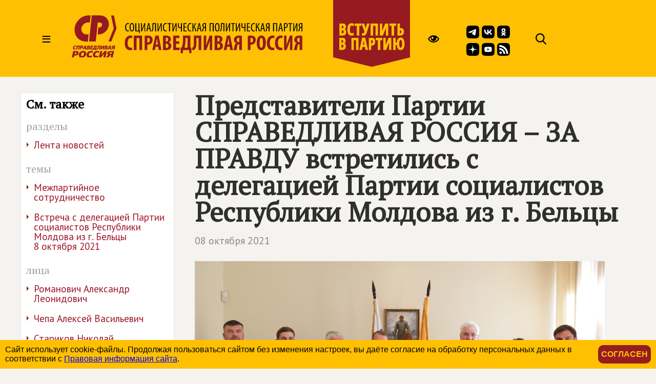

--- FILE ---
content_type: text/html; charset=windows-1251
request_url: https://spravedlivo.ru/11553710
body_size: 53782
content:
<!DOCTYPE HTML PUBLIC "-//W3C//DTD HTML 4.01//EN" "http://www.w3.org/TR/html4/strict.dtd">
<html>
<head>
	<meta http-equiv="Content-Type" content="text/html; charset=windows-1251">

	<title>СПРАВЕДЛИВАЯ РОССИЯ - Представители Партии СПРАВЕДЛИВАЯ РОССИЯ – ЗА ПРАВДУ встретились с делегацией Партии социалистов Республики Молдова из г. Бельцы</title>
	
	<meta name="viewport" content="width=device-width, user-scalable=no">	
	
	<meta name="yandex-verification" content="5b26adcdd68384f0" />

	<META NAME="keywords" CONTENT="Справедливая Россия, партия, Государственная Дума, фракция, выборы, альтернативный бюджет, ЖКХ, социальная защита, права трудящихся, пенсии, налоги">
	<META NAME="description" CONTENT="Заместитель руководителя фракции 'СПРАВЕДЛИВАЯ РОССИЯ – ЗА ПРАВДУ' Алексей Чепа, полномочный представитель Председателя партии по международным вопросам Александр Романович, член Центрального совета партии Николай Стариков встретились с делегацией регионального отделения Партии социалистов Республики Молдова из г. Бельцы во главе с председателем РО, кандидатом в мэры города от ПСРМ Александром Нестеровским.">
	<META NAME="robots" CONTENT="all">
	<META NAME="revisit" CONTENT="1">

	<meta property="og:image" content="https://spravedlivo.ru/file/_core/spravedlivo.png" />
	<meta property="og:title" content="&#1055;&#1088;&#1077;&#1076;&#1089;&#1090;&#1072;&#1074;&#1080;&#1090;&#1077;&#1083;&#1080; &#1055;&#1072;&#1088;&#1090;&#1080;&#1080; &#1057;&#1055;&#1056;&#1040;&#1042;&#1045;&#1044;&#1051;&#1048;&#1042;&#1040;&#1071; &#1056;&#1054;&#1057;&#1057;&#1048;&#1071; – &#1047;&#1040; &#1055;&#1056;&#1040;&#1042;&#1044;&#1059; &#1074;&#1089;&#1090;&#1088;&#1077;&#1090;&#1080;&#1083;&#1080;&#1089;&#1100; &#1089; &#1076;&#1077;&#1083;&#1077;&#1075;&#1072;&#1094;&#1080;&#1077;&#1081; &#1055;&#1072;&#1088;&#1090;&#1080;&#1080; &#1089;&#1086;&#1094;&#1080;&#1072;&#1083;&#1080;&#1089;&#1090;&#1086;&#1074; &#1056;&#1077;&#1089;&#1087;&#1091;&#1073;&#1083;&#1080;&#1082;&#1080; &#1052;&#1086;&#1083;&#1076;&#1086;&#1074;&#1072; &#1080;&#1079; &#1075;. &#1041;&#1077;&#1083;&#1100;&#1094;&#1099;" />
	<meta property="og:url" content="https://spravedlivo.ru/11553710" />
	<meta property="og:description" content="&#1047;&#1072;&#1084;&#1077;&#1089;&#1090;&#1080;&#1090;&#1077;&#1083;&#1100; &#1088;&#1091;&#1082;&#1086;&#1074;&#1086;&#1076;&#1080;&#1090;&#1077;&#1083;&#1103; &#1092;&#1088;&#1072;&#1082;&#1094;&#1080;&#1080; '&#1057;&#1055;&#1056;&#1040;&#1042;&#1045;&#1044;&#1051;&#1048;&#1042;&#1040;&#1071; &#1056;&#1054;&#1057;&#1057;&#1048;&#1071; – &#1047;&#1040; &#1055;&#1056;&#1040;&#1042;&#1044;&#1059;' &#1040;&#1083;&#1077;&#1082;&#1089;&#1077;&#1081; &#1063;&#1077;&#1087;&#1072;, &#1087;&#1086;&#1083;&#1085;&#1086;&#1084;&#1086;&#1095;&#1085;&#1099;&#1081; &#1087;&#1088;&#1077;&#1076;&#1089;&#1090;&#1072;&#1074;&#1080;&#1090;&#1077;&#1083;&#1100; &#1055;&#1088;&#1077;&#1076;&#1089;&#1077;&#1076;&#1072;&#1090;&#1077;&#1083;&#1103; &#1087;&#1072;&#1088;&#1090;&#1080;&#1080; &#1087;&#1086; &#1084;&#1077;&#1078;&#1076;&#1091;&#1085;&#1072;&#1088;&#1086;&#1076;&#1085;&#1099;&#1084; &#1074;&#1086;&#1087;&#1088;&#1086;&#1089;&#1072;&#1084; &#1040;&#1083;&#1077;&#1082;&#1089;&#1072;&#1085;&#1076;&#1088; &#1056;&#1086;&#1084;&#1072;&#1085;&#1086;&#1074;&#1080;&#1095;, &#1095;&#1083;&#1077;&#1085; &#1062;&#1077;&#1085;&#1090;&#1088;&#1072;&#1083;&#1100;&#1085;&#1086;&#1075;&#1086; &#1089;&#1086;&#1074;&#1077;&#1090;&#1072; &#1087;&#1072;&#1088;&#1090;&#1080;&#1080; &#1053;&#1080;&#1082;&#1086;&#1083;&#1072;&#1081; &#1057;&#1090;&#1072;&#1088;&#1080;&#1082;&#1086;&#1074; &#1074;&#1089;&#1090;&#1088;&#1077;&#1090;&#1080;&#1083;&#1080;&#1089;&#1100; &#1089; &#1076;&#1077;&#1083;&#1077;&#1075;&#1072;&#1094;&#1080;&#1077;&#1081; &#1088;&#1077;&#1075;&#1080;&#1086;&#1085;&#1072;&#1083;&#1100;&#1085;&#1086;&#1075;&#1086; &#1086;&#1090;&#1076;&#1077;&#1083;&#1077;&#1085;&#1080;&#1103; &#1055;&#1072;&#1088;&#1090;&#1080;&#1080; &#1089;&#1086;&#1094;&#1080;&#1072;&#1083;&#1080;&#1089;&#1090;&#1086;&#1074; &#1056;&#1077;&#1089;&#1087;&#1091;&#1073;&#1083;&#1080;&#1082;&#1080; &#1052;&#1086;&#1083;&#1076;&#1086;&#1074;&#1072; &#1080;&#1079; &#1075;. &#1041;&#1077;&#1083;&#1100;&#1094;&#1099; &#1074;&#1086; &#1075;&#1083;&#1072;&#1074;&#1077; &#1089; &#1087;&#1088;&#1077;&#1076;&#1089;&#1077;&#1076;&#1072;&#1090;&#1077;&#1083;&#1077;&#1084; &#1056;&#1054;, &#1082;&#1072;&#1085;&#1076;&#1080;&#1076;&#1072;&#1090;&#1086;&#1084; &#1074; &#1084;&#1101;&#1088;&#1099; &#1075;&#1086;&#1088;&#1086;&#1076;&#1072; &#1086;&#1090; &#1055;&#1057;&#1056;&#1052; &#1040;&#1083;&#1077;&#1082;&#1089;&#1072;&#1085;&#1076;&#1088;&#1086;&#1084; &#1053;&#1077;&#1089;&#1090;&#1077;&#1088;&#1086;&#1074;&#1089;&#1082;&#1080;&#1084;." />
	
	<link rel="image_src" href="https://spravedlivo.ru/file/_core/spravedlivo.png" />
	
	
	<link rel="icon" href="favicon.ico" type="image/x-icon">
	<link rel="apple-touch-icon" sizes="180x180" href="/apple-touch-icon.png">
	<link rel="icon" type="image/png" sizes="32x32" href="/favicon-32x32.png">
	<link rel="icon" type="image/png" sizes="16x16" href="/favicon-16x16.png">
	<link rel="manifest" href="/site.webmanifest">
	
	<link href="https://fonts.googleapis.com/css?family=PT+Sans|PT+Serif&display=swap" rel="stylesheet">
		

	

	<script src="core/skeleton/odd.js"></script>
	
	<link rel="stylesheet" href="core/addns/rslides/responsiveslides.css">
	<script src="core/addns/jquery/jquery.min.js"></script>
	<script src="core/addns/rslides/responsiveslides.min.js"></script>	

	<link href="/file/16year/swiper-bundle.min.css" rel="stylesheet" type="text/css" />
	<script src="/file/16year/swiper-bundle.min.js"></script>

	<script type="text/javascript" src="https://vk.com/js/api/openapi.js?168"></script>
</head>

<script language="JavaScript">

function OpenDialog()
{
	document.getElementByID("dialogcanvas").style.display="block";
}

function ShowOrHide(url,h)
{
	s="dialogcanvas";
//	alert(document.getElementById(s).style.display);
	if (document.getElementById(s).style.display=='block')
		document.getElementById(s).style.display="none";
	else
		document.getElementById(s).style.display="block";
		
	if (url!="")
	{
		document.getElementById('dialogframe').src=url;
		document.getElementById('dialogframe').style.height=h;
	}
}


</script>

<style>

* {box-sizing: border-box;}

body
{
	margin: 0;
	font-size: 16px; 
	font-family: arial, sans-serif;
	overflow-y: scroll;
	background-color: #f4f3ef;
}

</style>

<body><style>

.gnrl_stripe
{
	display: inline-block;
	width: 100%;
	text-align: center;
}

.gnrl_monosegment
{
	display: inline-block;
	width: 1560px;
    margin: 0 auto;
	
    padding: 0px 20px 0px 20px;
    text-align: center;
	vertical-align: top;
}

.n010_ttl
{
	font-family: 'PT Serif', serif; font-size: 52px; font-weight: bold; color: #2f2f2d; line-height: 52px;
	margin-top: 0px; margin-bottom: 0px;
}


.n010_stripe
{
	display: inline-block;
	width: 100%;
	text-align: center;
	
}

.n010_addnsegment
{
	display: inline-block;
    width: 300px;
    margin: 0 auto;
	margin-top: 30px;

    padding: 0px;
	padding-bottom: 30px;
    text-align: left;
	vertical-align: top;
	

}


.n010_mainsegment
{
	display: inline-block;
    width: 900px;
    margin: 0 auto;
	margin-top: 30px;
	
    padding-top: 0px; padding-bottom: 20px;
	padding-left: 40px; padding-right: 20px;
    text-align: left;
	vertical-align: top;
	

}

.n010_leftline
{
	border-left: 3px solid #F5B803;
}

.n010_rightline
{

	border-right: 3px solid #F5B803;
	margin-bottom: 30px;
}


.n010_mainsegment_duma
{
	background-color: #f4f3ef;
}

@media (max-width: 1560px)
{
	.gnrl_monosegment
	{
		width: 1200px;
	}
}


@media (max-width: 1199px)
{
	.gnrl_monosegment
	{
		width: 700px;
		padding: 0px;		
	}
	
	
	.n010_mainsegment
	{
		width: 800px;
		padding: 0px;
		padding-left: 20px;
	}

	.n010_addnsegment
	{
		display: none;
	}
	
	.n010_ttl
	{
		font-size: 46px; line-height: 46px;	
	}
	
}

@media (max-width: 799px)
{
	.gnrl_monosegment
	{
		width: 640px;
		padding: 0px;		
	}
	
	.n010_mainsegment
	{
		width: 620px;
		padding: 0px;
		padding-left: 20px;
	}

	
	.n010_ttl
	{
		font-size: 42px; line-height: 42px;	
	}
}

@media (max-width: 500px)
{
	.gnrl_monosegment
	{
		width: 100%;
		padding: 0px;
	}
	
	
	.n010_mainsegment
	{
		margin: 0px;
		padding: 10px;
		width: 100%;

	}
	
	.n010_ttl
	{
		font-size: 38px; line-height: 38px;
		width: 100%;
	}

}





</style><script language="JavaScript">

ch402_soh_current="";

function CH402_SoH(s)
{
	if (ch402_soh_current!="")
	{
		document.getElementById("ch402"+ch402_soh_current).style.display="none";
//		document.getElementById("ch402mi"+ch402_soh_current).style.backgroundColor="#ffffff";
		document.getElementById("ch402mi"+ch402_soh_current).style.color="#000000";
	}
	
	if (ch402_soh_current!=s)
	{
		document.getElementById("ch402"+s).style.display="block";
//		document.getElementById("ch402mi"+s).style.backgroundColor="#fab512";
		document.getElementById("ch402mi"+s).style.color="#a00000";
		ch402_soh_current=s;
	}
	else
		ch402_soh_current="";
}

</script><style>

.ch402_stripe
{
	width: 100%;
	text-align: center;
	background-color: #FFC003;
}

.ch402_segment
{
    width: 1560px; height: 150px;
    margin: 0 auto;

    padding: 0px;
    text-align: left;
	vertical-align: top;

}

.ch402_stripe_menu
{
	display: none;
	width: 100%;
	text-align: center;
	background-color: #FFC003;
	
}

.ch402_segment_menu
{
    width: 1560px;
    margin: 0 auto;

    padding: 20px;
    text-align: left;
	vertical-align: top;
}

.ch402_segment_menu_group
{
	position: relative;
	display: inline-block; overflow: hidden;
	width: 340px;

	padding: 0px; padding-bottom: 10px;
	margin: 20px;
	text-decoration: none;
	vertical-align: top;
}

.ch402_smg_title
{
	font-family: 'PT Serif', serif;	font-size: 22px; color: #000000; line-height: 24px; font-weight: bold;
	margin-top: 20px; margin-bottom: 20px;
}

.ch402_smg_item
{
	display: block;
	font-family: 'PT Sans', sans-serif;	font-size: 16px; color: #202020; line-height: 16px; font-weight: bold;
	text-decoration: none;
	margin-top: 8px; margin-bottom: 0px;
}





.ch402_logo
{
	
	display: inline-block;
	width: 450px; height: 150px;
	vertical-align: top;
}

.ch402_logo_image
{
	margin-top: 30px;
	width: 450px;
}


.ch402_join
{
	
	display: inline-block;
	width: 150px; height: 150px;
	vertical-align: top;
}

.ch402_join_image
{
	width: 150px;
}



.ch402_header_sandwich
{
	
	display: inline-block;
	width: 100px; height: 150px;
	font-family: 'PT Sans', sans-serif; font-size: 32px; color: #000000; line-height: 150px; font-weight: normal; 
	text-align: center;
	cursor: pointer;
	vertical-align: top;
}


.ch402_header_menu_item
{
	display: inline-block;
	height: 150px;
	font-family: 'PT Sans', sans-serif; font-size: 22px; color: #000000; line-height: 150px; font-weight: normal; 
	text-align: center;
	cursor: pointer;
	vertical-align: top;
	padding-left: 10px; padding-right: 10px;
	
}

.ch402_header_menugroup
{
	display: inline-block;
	height: 150px;
	vertical-align: top;
	margin-left: 30px;
	margin-right: 30px;

}



.ch402_header_icongroup
{
	display: inline-block;
	height: 30px;
	vertical-align: top;
	margin-left: 30px;
	margin-top: 65px; 
}

.ch402_header_smicongroup
{
	display: inline-block;
	width: 105px;
	height: 100px;
	vertical-align: top;
	margin-top: 50px; margin-left: 45px;

}


.ch402_header_icongroup_icon
{
	position: relative;
	display: block; float: left;
	width: 25px;
	text-decoration: none;
	margin-top: 0px; margin-bottom: 5px; margin-left: 5px; margin-right: 0px;


}


@media (max-width: 1579px)
{
	.ch402_segment
	{
		width: 1200px;
	}

	.ch402_segment_menu
	{
		width: 1200px;
	}
	
	.ch402_header_menu_item
	{
		display: none;
	}
	
	.ch402_segment_menu_group
	{
		width: 250px;
	}
	
}

@media (max-width: 1199px)
{
	.ch402_segment
	{
		width: 800px;
	}

	.ch402_segment_menu
	{
		width: 800px;
	}
	
	.ch402_header_icongroup_icon
	{
		display: none;
	}

	.ch402_smg_item
	{
		width: 240px; 
		margin: 10px;		
	}	
	
}

@media (max-width: 799px)
{
	.ch402_segment
	{
		width: 100%;
	}
	
	.ch402_segment_menu
	{
		width: 100%;
	}

	.ch402_join
	{
		display: none;		
	}

}

@media (max-width: 549px)
{

	.ch402_logo
	{
		width: 220px;
	}
	
	.ch402_logo_image
	{
		width: 260px; 
		margin-top: 50px;
	}
	
}




</style><div class="ch402_stripe"><div class="ch402_segment"><div id="ch402miz" class="ch402_header_sandwich" onClick="CH402_SoH('z')">&#8801;</div><a href="main" class="ch402_logo"><img class="ch402_logo_image" src="file/title2025.svg"></a><div class="ch402_header_menugroup"><div id="ch402mia" class="ch402_header_menu_item" onClick="CH402_SoH('a')">О партии</div><div id="ch402mid" class="ch402_header_menu_item" onClick="CH402_SoH('d')">Идеология</div><div id="ch402mic" class="ch402_header_menu_item" onClick="CH402_SoH('c')">Лица</div><div id="ch402mib" class="ch402_header_menu_item" onClick="CH402_SoH('b')">Деятельность</div></div><a href="join" class="ch402_join"><img class="ch402_join_image" src="core/ti/join.png"></a><div class="ch402_header_icongroup"><a href="http://special.spravedlivo.ru/" class="ch402_header_icongroup_icon"><img src="core/ti/mainicon_eye.png"></a></div><div class="ch402_header_smicongroup"><a href="https://t.me/telega_spravedlivosti" class="ch402_header_icongroup_icon"><img src="file/sm/tg.svg"></a><a href="https://vk.com/spravo_ross" class="ch402_header_icongroup_icon"><img src="file/sm/vk.svg"></a><a href="https://ok.ru/spravoross" class="ch402_header_icongroup_icon"><img src="file/sm/ok.svg"></a><a href="https://dzen.ru/spravoross" class="ch402_header_icongroup_icon"><img src="file/sm/dz.svg"></a><a href="https://www.youtube.com/c/spravoross" class="ch402_header_icongroup_icon"><img src="file/sm/yt.svg"></a><a href="https://spravedlivo.ru/rss/spravedlivo.xml" class="ch402_header_icongroup_icon"><img src="file/sm/rs.svg"></a></div><div class="ch402_header_icongroup"><a href="search" class="ch402_header_icongroup_icon"><img src="core/ti/mainicon_search.png"></a></div></div></div><div id="ch402z" class="ch402_stripe_menu"><div class="ch402_segment_menu"><div class="ch402_segment_menu_group"><div class="ch402_smg_title">События</div><a href="11101" class="ch402_smg_item">Лента новостей</a><a href="17301" class="ch402_smg_item">Официально</a><a href="14001" class="ch402_smg_item">Партия в СМИ</a><a href="13701" class="ch402_smg_item">Фото</a><a href="13801" class="ch402_smg_item">Видео</a><a href="13901" class="ch402_smg_item">Аудио</a><a href="13501" class="ch402_smg_item">Анонсы</a><div class="ch402_smg_title">Партийные проекты</div><a href="8878316" class="ch402_smg_item">Альтернативный федеральный бюджет</a><a href="http://spravedlivo.center/" class="ch402_smg_item">Центры защиты прав граждан</a><a href="6666716" class="ch402_smg_item">Литературная премия</a><a href="https://spravedlivo.ru/msr" class="ch402_smg_item">Молодежь СПРАВЕДЛИВОЙ РОССИИ</a><div class="ch402_smg_title">Специальные проекты</div><a href="9716716" class="ch402_smg_item">Люди труда</a><div class="ch402_smg_title">Международное сотрудничество</div><a href="6949416" class="ch402_smg_item">Соглашения и меморандумы</a><a href="6949516" class="ch402_smg_item">Межпартийное сотрудничество</a><a href="6949616" class="ch402_smg_item">Межпарламентское сотрудничество</a><a href="4189618" class="ch402_smg_item">Социнтерн</a><a href="15601" class="ch402_smg_item">Зарубежные партии</a></div><div class="ch402_segment_menu_group"><div class="ch402_smg_title">О Партии</div><a href="14377210" class="ch402_smg_item">Предвыборная программа<br>(утверждена 20&nbsp;июня&nbsp;2024&nbsp;года)</a><a href="11326910" class="ch402_smg_item">Предвыборная программа<br>(утверждена XI&nbsp;съездом партии)</a><a href="11327010" class="ch402_smg_item">Программа партии, рабочий вариант<br>(актуальность 28.05)</a><a href="7583310" class="ch402_smg_item">Программа партии</a><a href="16101" class="ch402_smg_item">Региональные отделения</a><a href="history" class="ch402_smg_item">История партии</a><a href="statute" class="ch402_smg_item">Устав</a><a href="emblem" class="ch402_smg_item">Символика</a><a href="4774710" class="ch402_smg_item">Вступить</a><a href="partners" class="ch402_smg_item">Партнеры</a><a href="9400110" class="ch402_smg_item">СОУТ</a><a href="newspaper" class="ch402_smg_item">Официальное печатное издание партии</a><a href="contacts" class="ch402_smg_item">Контакты</a><div class="ch402_smg_title">Кто есть кто в партии</div><a href="206315" class="ch402_smg_item">Председатель партии</a><a href="11201-11" class="ch402_smg_item">Заместители Председателя партии</a><a href="11201-2" class="ch402_smg_item">Секретари Президиума Центрального совета партии</a><a href="11201-3" class="ch402_smg_item">Президиум Центрального совета партии</a><a href="11201-5" class="ch402_smg_item">Центральный совет партии</a><a href="11201-6" class="ch402_smg_item">Центральная контрольно-ревизионная комиссия</a><a href="6197915" class="ch402_smg_item">Руководитель Центрального Аппарата партии</a><a href="11201-8" class="ch402_smg_item">Почетные члены партии</a><div class="ch402_smg_title">Партийная библиотека</div><a href="4838310" class="ch402_smg_item">25 справедливых законов</a><a href="7783310" class="ch402_smg_item">Политический словарь</a><a href="8854316" class="ch402_smg_item">Книги Сергея Миронова</a><a href="18201" class="ch402_smg_item">Вся библиотека</a></div><div class="ch402_segment_menu_group"><div class="ch402_smg_title">Фракция в Государственной Думе&nbsp;РФ</div><a href="12001" class="ch402_smg_item">Хроника работы</a><a href="5334616" class="ch402_smg_item">Политические заявления</a><a href="17501-3" class="ch402_smg_item">Руководство фракции</a><a href="17501" class="ch402_smg_item">Список депутатов фракции</a><a href="17501-2" class="ch402_smg_item">Представительство в комитетах</a><a href="17501-1" class="ch402_smg_item">Связь с регионами</a><a href="17401" class="ch402_smg_item">Законопроекты</a><a href="8854216" class="ch402_smg_item">Отчеты фракции</a><a href="20101" class="ch402_smg_item">Информационный бюллетень</a><div class="ch402_smg_title">Экспертный совет фракции</div><a href="5691818" class="ch402_smg_item">Деятельность совета</a><a href="5691818-5" class="ch402_smg_item">Секции совета</a><div class="ch402_smg_title">Палата депутатов</div><a href="20201" class="ch402_smg_item">Деятельность</a><a href="8480310" class="ch402_smg_item">Положение о Палате депутатов</a><a href="14301" class="ch402_smg_item">Региональные Палаты депутатов</a><div class="ch402_smg_title">Депутатский корпус</div><a href="16901" class="ch402_smg_item">Сенаторы Российской Федерации</a><a href="17501" class="ch402_smg_item">Депутаты Государственной Думы</a><a href="17101" class="ch402_smg_item">Региональные депутаты</a><a href="17201" class="ch402_smg_item">Муниципальные депутаты</a><div class="ch402_smg_title">Исполнительная власть и МСУ</div><a href="19101" class="ch402_smg_item">Органы власти субъектов РФ</a><a href="19301" class="ch402_smg_item">Органы МСУ</a></div><div class="ch402_segment_menu_group"><div class="ch402_smg_title">Пресс-служба</div><a href="13501" class="ch402_smg_item">Анонсы</a><a href="contacts" class="ch402_smg_item">Контакты</a><div class="ch402_smg_title">Партия в соцсетях</div><a href="https://t.me/telega_spravedlivosti" class="ch402_smg_item">Telegram</a><a href="https://vk.com/spravo_ross" class="ch402_smg_item">VKontakte</a><a href="https://dzen.ru/spravoross" class="ch402_smg_item">Дзен</a><a href="https://ok.ru/spravoross" class="ch402_smg_item">Одноклассники</a><a href="https://www.youtube.com/c/spravoross" class="ch402_smg_item">YouTube</a><div class="ch402_smg_title">Добавь в закладки</div><a href="https://mironov.ru/" class="ch402_smg_item">Сайт Сергея Миронова</a><a href="https://reception.mironov.ru/" class="ch402_smg_item" title="Приёмная С. М. Миронова">Интернет-приёмная Сергея Миронова</a><a href="http://www.spravmir.ru/" class="ch402_smg_item">Институт «Справедливый мир»</a><a href="http://spravedlivo.center/" class="ch402_smg_item">Центр защиты прав граждан</a><a href="https://spravedlivo.ru/msr" class="ch402_smg_item">Молодежь СПРАВЕДЛИВОЙ РОССИИ</a><a href="http://sdwomen.ru/" class="ch402_smg_item">Социал-демократический союз женщин России</a><a href="https://domsovet.tv/" class="ch402_smg_item">Домсовет</a><div class="ch402_smg_title">Сервисы</div><a href="https://spravedlivo.ru/service/informer/?1-1" class="ch402_smg_item">Подписаться на рассылку</a><a href="search" class="ch402_smg_item">Поиск</a><a href="http://www.spravedlivo.ru/rss/spravedlivo.xml" class="ch402_smg_item">RSS</a><a href="daybyday" class="ch402_smg_item">Партия день за днём</a></div></div></div><div id="ch402a" class="ch402_stripe_menu"><div class="ch402_segment_menu"><div class="ch402_segment_menu_group"><div class="ch402_smg_title">О Партии</div><a href="14377210" class="ch402_smg_item">Предвыборная программа<br>(утверждена 20&nbsp;июня&nbsp;2024&nbsp;года)</a><a href="11326910" class="ch402_smg_item">Предвыборная программа<br>(утверждена XI&nbsp;съездом партии)</a><a href="11327010" class="ch402_smg_item">Программа партии, рабочий вариант<br>(актуальность 28.05)</a><a href="7583310" class="ch402_smg_item">Программа партии</a><a href="16101" class="ch402_smg_item">Региональные отделения</a><a href="history" class="ch402_smg_item">История партии</a><a href="statute" class="ch402_smg_item">Устав</a><a href="emblem" class="ch402_smg_item">Символика</a><a href="4774710" class="ch402_smg_item">Вступить</a><a href="partners" class="ch402_smg_item">Партнеры</a><a href="9400110" class="ch402_smg_item">СОУТ</a><a href="newspaper" class="ch402_smg_item">Официальное печатное издание партии</a><a href="contacts" class="ch402_smg_item">Контакты</a></div><div class="ch402_segment_menu_group"><div class="ch402_smg_title">Кто есть кто в партии</div><a href="206315" class="ch402_smg_item">Председатель партии</a><a href="11201-11" class="ch402_smg_item">Заместители Председателя партии</a><a href="11201-2" class="ch402_smg_item">Секретари Президиума Центрального совета партии</a><a href="11201-3" class="ch402_smg_item">Президиум Центрального совета партии</a><a href="11201-5" class="ch402_smg_item">Центральный совет партии</a><a href="11201-6" class="ch402_smg_item">Центральная контрольно-ревизионная комиссия</a><a href="6197915" class="ch402_smg_item">Руководитель Центрального Аппарата партии</a><a href="11201-8" class="ch402_smg_item">Почетные члены партии</a><div class="ch402_smg_title">Депутатский корпус</div><a href="16901" class="ch402_smg_item">Сенаторы Российской Федерации</a><a href="17501" class="ch402_smg_item">Депутаты Государственной Думы</a><a href="17101" class="ch402_smg_item">Региональные депутаты</a><a href="17201" class="ch402_smg_item">Муниципальные депутаты</a></div><div class="ch402_segment_menu_group"><div class="ch402_smg_title">Партийная библиотека</div><a href="4838310" class="ch402_smg_item">25 справедливых законов</a><a href="7783310" class="ch402_smg_item">Политический словарь</a><a href="8854316" class="ch402_smg_item">Книги Сергея Миронова</a><a href="18201" class="ch402_smg_item">Вся библиотека</a><div class="ch402_smg_title">Партийные проекты</div><a href="8878316" class="ch402_smg_item">Альтернативный федеральный бюджет</a><a href="http://spravedlivo.center/" class="ch402_smg_item">Центры защиты прав граждан</a><a href="6666716" class="ch402_smg_item">Литературная премия</a><a href="https://spravedlivo.ru/msr" class="ch402_smg_item">Молодежь СПРАВЕДЛИВОЙ РОССИИ</a><div class="ch402_smg_title">Специальные проекты</div><a href="9716716" class="ch402_smg_item">Люди труда</a></div><div class="ch402_segment_menu_group"><div class="ch402_smg_title">Пресс-служба</div><a href="13501" class="ch402_smg_item">Анонсы</a><a href="contacts" class="ch402_smg_item">Контакты</a><div class="ch402_smg_title">Партия в соцсетях</div><a href="https://t.me/telega_spravedlivosti" class="ch402_smg_item">Telegram</a><a href="https://vk.com/spravo_ross" class="ch402_smg_item">VKontakte</a><a href="https://dzen.ru/spravoross" class="ch402_smg_item">Дзен</a><a href="https://ok.ru/spravoross" class="ch402_smg_item">Одноклассники</a><a href="https://www.youtube.com/channel/UC8ruQ9ENXgu9MBV8E5e3KBg" class="ch402_smg_item">YouTube</a></div></div></div><div id="ch402b" class="ch402_stripe_menu"><div class="ch402_segment_menu"><div class="ch402_segment_menu_group"><div class="ch402_smg_title">Важно сейчас</div><a href="15804910" class="ch402_smg_item">Сергей Миронов призвал дать право на декрет с момента постановки на учет в женской консультации</a><a href="15802510" class="ch402_smg_item">Сергей Миронов: с Рождеством Христовым!</a><a href="15803410" class="ch402_smg_item">Представители СР поздравили работников экстренных служб</a><a href="15800910" class="ch402_smg_item">Сергей Миронов: действия США в Венесуэле идут против всех международных норм и правил</a><a href="15799210" class="ch402_smg_item">Сергей Миронов назвал способ стимулировать работодателей выплачивать 13-ю зарплату</a></div><div class="ch402_segment_menu_group"><div class="ch402_smg_title">Государственная Дума РФ</div><a href="12001" class="ch402_smg_item">Хроника работы</a><a href="5334616" class="ch402_smg_item">Политические заявления</a><a href="17401" class="ch402_smg_item">Законопроекты</a><a href="8854216" class="ch402_smg_item">Отчеты фракции</a><a href="20101" class="ch402_smg_item">Информационный бюллетень</a><div class="ch402_smg_title">Экспертный совет фракции</div><a href="5691818" class="ch402_smg_item">Деятельность совета</a><div class="ch402_smg_title">Палата депутатов партии</div><a href="20201" class="ch402_smg_item">Деятельность</a></div><div class="ch402_segment_menu_group"><div class="ch402_smg_title">Партийные проекты</div><a href="8878316" class="ch402_smg_item">Альтернативный федеральный бюджет</a><a href="http://spravedlivo.center/" class="ch402_smg_item">Центры защиты прав граждан</a><a href="6666716" class="ch402_smg_item">Литературная премия</a><a href="https://spravedlivo.ru/msr" class="ch402_smg_item">Молодежь СПРАВЕДЛИВОЙ РОССИИ</a><div class="ch402_smg_title">Специальные проекты</div><a href="9716716" class="ch402_smg_item">Люди труда</a><div class="ch402_smg_title">Международное сотрудничество</div><a href="6949416" class="ch402_smg_item">Соглашения и меморандумы</a><a href="6949516" class="ch402_smg_item">Межпартийное сотрудничество</a><a href="6949616" class="ch402_smg_item">Межпарламентское сотрудничество</a><a href="4189618" class="ch402_smg_item">Социнтерн</a></div><div class="ch402_segment_menu_group"><div class="ch402_smg_title">События</div><a href="11101" class="ch402_smg_item">Лента новостей</a><a href="17301" class="ch402_smg_item">Официально</a><a href="14001" class="ch402_smg_item">Партия в СМИ</a><a href="13701" class="ch402_smg_item">Фото</a><a href="13801" class="ch402_smg_item">Видео</a><a href="13901" class="ch402_smg_item">Аудио</a><a href="13501" class="ch402_smg_item">Анонсы</a><div class="ch402_smg_title">Пресс-служба</div><a href="13501" class="ch402_smg_item">Анонсы</a><a href="contacts" class="ch402_smg_item">Контакты</a></div></div></div><div id="ch402c" class="ch402_stripe_menu"><div class="ch402_segment_menu"><div class="ch402_segment_menu_group"><div class="ch402_smg_title">Руководство партии</div><a href="206315" class="ch402_smg_item">Председатель партии</a><a href="11201-11" class="ch402_smg_item">Заместители Председателя партии</a><a href="11201-2" class="ch402_smg_item">Секретари Президиума Центрального совета партии</a><a href="11201-3" class="ch402_smg_item">Президиум Центрального совета партии</a><a href="11201-5" class="ch402_smg_item">Центральный совет партии</a><a href="11201-6" class="ch402_smg_item">Центральная контрольно-ревизионная комиссия</a><a href="6197915" class="ch402_smg_item">Руководитель Центрального Аппарата партии</a></div><div class="ch402_segment_menu_group"><div class="ch402_smg_title">Сергей Миронов</div><a href="206315-1" class="ch402_smg_item">Биография</a><a href="https://mironov.ru/" class="ch402_smg_item">Официальный сайт</a><a href="https://reception.mironov.ru/" class="ch402_smg_item" title="Приёмная С. М. Миронова">Интернет-приёмная</a><a href="https://dzen.ru/mironov_sergey" class="ch402_smg_item">Дзен</a><a href="https://twitter.com/mironov_ru" class="ch402_smg_item">Twitter</a><a href="https://vk.com/mironov_sergey" class="ch402_smg_item">ВКонтакте</a><a href="https://ok.ru/sergeymironov" class="ch402_smg_item">Одноклассники</a><a href="https://t.me/mironovonline" class="ch402_smg_item">Telegram</a><div class="ch402_smg_title">Депутатский корпус</div><a href="16901" class="ch402_smg_item">Сенаторы Российской Федерации</a><a href="17501" class="ch402_smg_item">Депутаты Государственной Думы</a><a href="17101" class="ch402_smg_item">Региональные депутаты</a><a href="17201" class="ch402_smg_item">Муниципальные депутаты</a></div><div class="ch402_segment_menu_group"><div class="ch402_smg_title">Фракция в Государственной Думе&nbsp;РФ</div><a href="17501-3" class="ch402_smg_item">Руководство фракции</a><a href="17501" class="ch402_smg_item">Список депутатов фракции</a><a href="17501-2" class="ch402_smg_item">Представительство в комитетах</a><a href="17501-1" class="ch402_smg_item">Связь с регионами</a><div class="ch402_smg_title">Экспертный совет фракции</div><a href="5691818-5" class="ch402_smg_item">Состав секций совета</a><div class="ch402_smg_title">Палата депутатов</div><a href="14301" class="ch402_smg_item">Региональные палаты депутатов</a></div><div class="ch402_segment_menu_group"><div class="ch402_smg_title">Исполнительная власть и МСУ</div><a href="19101" class="ch402_smg_item">Органы власти субъектов РФ</a><a href="19301" class="ch402_smg_item">Органы МСУ</a><div class="ch402_smg_title">Пресс-служба</div><a href="13501" class="ch402_smg_item">Анонсы</a><a href="contacts" class="ch402_smg_item">Контакты</a></div></div></div><div id="ch402d" class="ch402_stripe_menu"><div class="ch402_segment_menu"><div class="ch402_segment_menu_group"><div class="ch402_smg_title">Генеральный курс</div><a href="7583310" class="ch402_smg_item">Программа партии</a><a href="4838310" class="ch402_smg_item">25 справедливых законов</a><a href="7783310" class="ch402_smg_item">Политический словарь</a><a href="history" class="ch402_smg_item">История партии</a></div><div class="ch402_segment_menu_group"><div class="ch402_smg_title">На повестке дня</div><a href="8878316" class="ch402_smg_item">Альтернативный федеральный бюджет</a><a href="12162116" class="ch402_smg_item">Партийная помощь СВО</a><a href="11887210" class="ch402_smg_item">Cбор пожертвований жителям Донбасса</a></div><div class="ch402_segment_menu_group"><div class="ch402_smg_title">Партийная библиотека</div><a href="4838310" class="ch402_smg_item">25 справедливых законов</a><a href="7783310" class="ch402_smg_item">Политический словарь</a><a href="8854316" class="ch402_smg_item">Книги Сергея Миронова</a><a href="18201" class="ch402_smg_item">Вся библиотека</a></div><div class="ch402_segment_menu_group"><div class="ch402_smg_title">Партийные проекты</div><a href="8878316" class="ch402_smg_item">Альтернативный федеральный бюджет</a><a href="http://spravedlivo.center/" class="ch402_smg_item">Центры защиты прав граждан</a><a href="6666716" class="ch402_smg_item">Литературная премия</a><a href="https://spravedlivo.ru/msr" class="ch402_smg_item">Молодежь СПРАВЕДЛИВОЙ РОССИИ</a><div class="ch402_smg_title">Специальные проекты</div><a href="9716716" class="ch402_smg_item">Люди труда</a></div></div></div><style>


.ch426_stripe
{

	width: 100%;

	margin: 0px;
    padding: 0px;	
}

.ch426_segment
{

    width: 100%;
    margin: 0px;

    padding: 0px;
	
}


.ch426_slide_l, .ch426_slide_s
{

	display: block;
	width: 100%;
	
	margin: 0px;
	padding-bottom: -4px;

	background-color: #ff0000;
	border: 0px;	
}

.ch426_slide_s
{
	display: none;
}

.ch426_slide_image
{

	display: block;	
	width: 100%;
	margin: 0px;
	padding-bottom: 0px;
	border: 0px;
}


@media (max-width: 1579px)
{
	
}

@media (max-width: 1199px)
{


}

@media (max-width: 799px)
{

	.ch426_slide_l
	{
		display: none;
	}
	
	.ch426_slide_s
	{
		display: block;
	}
}

@media (max-width: 500px)
{

}
	

</style><div class="ch426_stripe"><div class="ch426_segment"></div></div><style>

p.m_ttl
{
	font-family: 'PT Serif', serif; font-size: 54px; font-weight: bold; color: #2f2f2d; line-height: 54px;
	margin-top: 30px; margin-bottom: 0px;
}

.m_sttl
{
	font-family: 'PT Serif', serif; font-size: 34px; font-weight: bold; color: #2f2f2d; line-height: 34px;
	margin-top: 20px; margin-bottom: 0px;
}

p.m_dt
{
	font-family: 'PT Sans', sans-serif; font-size: 20px; color: #898989; line-height: 20px; 
	margin-top: 20px; margin-bottom: 0px; text-align: left;
}

a.m_dt:link, a.m_dt:active, a.m_dt:visited, a.m_dt:hover
{
	font-family: inherit; font-size: inherit; color: inherit;
	text-decoration: none;
}

p.m_dscr {font-family: 'Arial'; font-size: 14px; color: #445566; line-height: 16px; margin-top: 5px; margin-bottom: 0px; text-align: left;}

p.m_src {font-family: 'Arial'; font-size: 11px; color: #666666; text-decoration: none; margin-top: 2px; margin-bottom: 2px;}


.n014_titleblock
{
	display: block;
	width: 100%;
	font-family: 'PT Sans', sans-serif; font-size: 22px; color: #44433F; line-height: 28px;
	margin-top: 0px; margin-left: 0px; margin-right: 0px; margin-bottom: 30px;
}


.n014_textbody
{
	display: block;
	width: 100%;
	font-family: 'PT Sans', sans-serif; font-size: 22px; color: #44433F; line-height: 28px;
	margin-top: 0px; margin-left: 0px; margin-right: 0px; 
}

.n014_shareblock
{
	display: block;
	width: 100%;
	margin-top: 20px; margin-bottom: 20px;
	text-align: right;
}

a.o:link, a.o:active, a.o:visited, a.o:hover
{
	font-size: inherit; font-family: inherit; text-decoration: none; color: #9E1527; 
}

a.o:hover
{
	text-decoration: underline;
}


p.o, p.r, p.l, p.c, p.u
{ 
	font-size: inherit; font-family: inherit; color: inherit;
	margin-top: 0px; margin-bottom: 30px;
}

p.c
{
	text-align: center; 
}

p.s, p.ls, p.rs, font.s
{ 
	font-family: 'Arial'; font-size: 11px; line-height: 13px;
	text-align: justify; 
	margin-top: 10px; margin-bottom: 0px;
}

p.r, p.rs 
{
	text-align: right;
}

p.l, p.ls 
{
	text-align: left;
}



p.h
{
	font-family: 'PT Serif', serif; font-size: 30px; font-weight: bold; color: #2f2f2d; line-height: 30px;
	margin-top: 30px; margin-bottom: 30px;
}

p.i
{
	font-family: 'PT Serif', serif; font-size: 26px; font-weight: bold; color: #2f2f2d; line-height: 26px;
	margin-top: 30px; margin-bottom: 0px;
}

p.u
{
	font-weight: bold; color: #464543;
}

div.n
{
   position: relative; float: none;
	border: 1px solid #E0E0E0; background-color: #ffffff;
	padding: 15px; padding-top: 0px; 
	margin-top: 10px;
}


div.ao_lpt, div.ao_lpts	
{
	position: relative; cursor: pointer; 
	background-color: grey;	background-image: url(/depot/img/vparrowr.gif); background-position: right center; background-repeat: no-repeat;
	height: 40px;	
}

div.ao_lpts	
{ 
	background-image: url(/depot/img/vparrowd.gif);
}

p.ao_lpt
{
	font-family: 'Arial'; color: white; font-size: 10px; line-height: 11px; font-weight: bold;
	text-align: left;  
	padding: 5px; padding-top: 3px; 
	margin: 0px; margin-top: 1px; margin-right: 30px;
}

	
	p.ao_wt { font-family: 'Arial'; color: white; width: 590px; text-align: left; font-size: 10px; margin-left: 5px; margin-right: 5px; margin-top: 5px; }
	p.ao_sst { font-family: 'Arial'; color: white; width: 460px; text-align: left; font-size: 10px; margin-left: 70px; margin-right: 70px; margin-top: 5px; }
	

	
div.ao_ssla, div.ao_ssla_s, div.ao_ssra, div.ao_ssra_s {position: absolute;  margin: 0px; width: 290px; height: 450px; cursor: pointer;}

div.ao_ssla {left: 0px; background-image: url(/depot/img/ssla.gif); background-repeat: no-repeat; background-position: 0px 400px;}
div.ao_ssla_s {left: 0px; background-image: url(/depot/img/sslas.gif); background-repeat: no-repeat; background-position: 0px 400px;}

div.ao_ssra {left: 311px; background-image: url(/depot/img/ssra.gif); background-repeat: no-repeat; background-position: 239px 400px;}
div.ao_ssra_s {left: 311px; background-image: url(/depot/img/ssras.gif); background-repeat: no-repeat; background-position: 239px 400px;}



div.ao_dwnld
{
	position: relative; float: none; 
	width: 100%; 

	margin-top: 10px;	margin-bottom: 10px;
	background-image: url(/depot/img/dlicn.gif); background-position: left top; background-repeat: no-repeat;
}

p.ao_dwnld
{
	font-family: 'Arial'; font-size: 10px; color: #4B779A; font-weight: bold;
	text-transform: uppercase; text-align: left; 
	margin-left: 40px; 
	padding-top: 10px; padding-bottom: 10px;
}
	

div.ao_bttn
{
	position: relative; float: none; 
	width: 609px; height: 15px;
	margin-top: 10px;	margin-bottom: 10px;
}


a.ao_bttn:link, a.ao_bttn:active, a.ao_bttn:visited, a.ao_bttn:hover
{
   position: absolute; top: 0px; right: 0px; display: block;
	font-family: 'Open Sans Condensed'; font-size: 15px; line-height: 20px; color: black; font-weight: bold;
	text-decoration: none;
	background-color: #FAB512;
	padding-left: 10px; padding-right: 10px;
}


a.ao_sgntr:link, a.ao_sgntr:active, a.ao_sgntr:visited, a.ao_sgntr:hover
{
   position: absolute; bottom: 4px; right: 4px; display: block;
	font-family: Arial; font-size: 10px; line-height: 16px; color: #303030; font-weight: normal;
	text-decoration: none;
	background-color: #A0A0A0;
	padding-left: 10px; padding-right: 10px;
}

a.ao_bttn:hover
{
	background-color: #BC0B11;
	color: white;
}


.n014_image
{
	display: block;
	width: 100%;
	border 0px;
}

.n014_image_wide
{
	display: block;
	position: relative;
	width: 100%; max-width: 800px;
	margin-bottom: 30px;
}

.n014_image_limited
{
	display: block;
	position: relative;	
	width: 100%;
	max-width: 600px;
	margin-left: auto; margin-right: auto;
	margin-top: 30px; margin-bottom: 30px;
	border: 3px solid #cccccc;	
}

.n014_video
{
	display: block;
	position: relative;
	width: 100%; max-width: 800px;
	margin-bottom: 30px;
}

.n014_video_start
{
	display: block;
	position: absolute;
	left: 0px; bottom: 0px;
}



.ytiframe
{
	display: block;
	margin: 0px auto;
	width: 100%; max-width: 800px; 
	height: 450px;
}

@media (max-width: 900px)
{
	.ytiframe
	{
		width: 640px;
		height: 360px;
	}
}

@media (max-width: 700px)
{
	.ytiframe
	{
		width: 400px;
		height: 225px;
	}
}

@media (max-width: 450px)
{
	.ytiframe
	{
		width: 100%;
	}
}



</style><script language=JavaScript>

   var leftpack_cur_no=1;

	function AOswtch_lp(no)
	{

		document.getElementById("ao_lpb"+leftpack_cur_no).style.display="none";
		document.getElementById("ao_lpt"+leftpack_cur_no).className="ao_lpt";
	
		document.getElementById("ao_lpb"+no).style.display="block";
		document.getElementById("ao_lpt"+no).className="ao_lpts";

		leftpack_cur_no=no;
	}


</script><style>




</style><div class="n010_stripe"><div class="n010_addnsegment"><style>
.n060_smg_group
{
	display: block;
	width: 100%;
	margin-bottom: 20px;
	background-color: #FEFDF0;
	border: 1px solid #f0f0f0;
}

.n060_smg_title
{
	display: block;
	width: 100%;
	font-family: 'PT Serif', serif;	font-size: 24px; color: #000000; line-height: 24px; font-weight: bold;
	margin-top: 0px; margin-bottom: 0px;

	padding: 10px;
	
}

.n060_smg_item
{
	display: block;
	width: 100%;
	font-family: 'PT Sans', sans-serif;	font-size: 19px; color: #9E1527; line-height: 19px;
	text-decoration: none;
	margin-top: 0px; margin-bottom: 0px;
	background: url(/core/ti/dot_arrow.png) no-repeat 10px 8px;
	
	padding-top: 5px; padding-bottom: 15px;
	padding-left: 25px; padding-right: 15px;
}



</style><style>


.n024_smg_group, .n024_smg_group_subst
{
	display: block;
	width: 100%;
	margin-bottom: 20px;
	background-color: #ffffff;
	border: 1px solid #e8e8e8;	
}

.n024_smg_group_subst
{
	display: none;
}

.n024_substlinkref
{
	display: none; float: right;
	text-align: right;
	background-color: #ffffff;
	border: 1px solid #e8e8e8;	
	padding: 5px;
	font-family: 'PT Sans', sans-serif;	font-size: 19px; color: #9E1527; line-height: 19px;
	text-decoration: none;
	
}

.n024_smg_title
{
	display: block;
	width: 100%;
	font-family: 'PT Serif', serif;	font-size: 24px; color: #000000; line-height: 24px; font-weight: bold;
	margin-top: 0px; margin-bottom: 0px;
	padding: 10px;
}

.n024_smg_subtitle
{
	display: block;
	width: 100%;
	font-family: 'PT Serif', serif;	font-size: 20px; color: #a0a0a0; line-height: 24px; font-weight: normal;
	margin-top: 0px; margin-bottom: 0px;
	padding: 10px;
}


.n024_smg_item
{
	display: block;
	width: 100%;
	font-family: 'PT Sans', sans-serif;	font-size: 19px; color: #9E1527; line-height: 19px;
	text-decoration: none;
	margin-top: 0px; margin-bottom: 0px;
	background: url(/core/ti/dot_arrow.png) no-repeat 10px 8px;

	padding-top: 5px; padding-bottom: 15px;
	padding-left: 25px; padding-right: 15px;
}


@media (max-width: 1199px)
{
	.n024_smg_group_subst
	{
		display: block;
	}
	
	.n024_substlinkref
	{
		display: block;		
	}
	
</style><div class="n024_smg_group"><div class="n024_smg_title">См. также</div><div class="n024_smg_subtitle">разделы</div><a href="11101" class="n024_smg_item">Лента новостей</a><div class="n024_smg_subtitle">темы</div><a href="6949516" class="n024_smg_item">Межпартийное сотрудничество</a><a href="11553816" class="n024_smg_item">Встреча с делегацией Партии социалистов Республики Молдова из г. Бельцы<br>8&nbsp;октября&nbsp;2021</a><div class="n024_smg_subtitle">лица</div><a href="430115" class="n024_smg_item">Романович Александр Леонидович</a><a href="835615" class="n024_smg_item">Чепа Алексей Васильевич</a><a href="11041915" class="n024_smg_item">Стариков Николай Викторович</a><div class="n024_smg_subtitle">организации</div><a href="6946018" class="n024_smg_item">Партия социалистов Республики Молдова</a></div></div><div class="n010_mainsegment"><div class="n014_titleblock"><p class="n010_ttl">Представители Партии <b>СПРАВЕДЛИВАЯ РОССИЯ – ЗА ПРАВДУ</b> встретились с делегацией Партии социалистов Республики Молдова из г. Бельцы</p><p class="m_dt"><a href="22301-20211008" class="m_dt">08 октября 2021</a></p><a class="n024_substlinkref" href="#substlink">&nbsp;см.&nbsp;также&nbsp;&#8595;</a></div><div class="n014_textbody"><div class="n014_image_wide"><ul id="slides1" class="rslides"><a href="11553910"><li><img src="/pictbank/056/05680216000900.jpg" alt="" title=""></li></a><a href="11554010"><li><img src="/pictbank/056/05680416000900.jpg" alt="" title=""></li></a><a href="11554110"><li><img src="/pictbank/056/05680616000900.jpg" alt="" title=""></li></a><a href="11554210"><li><img src="/pictbank/056/05680816000900.jpg" alt="" title=""></li></a><a href="11554310"><li><img src="/pictbank/056/05681016000900.jpg" alt="" title=""></li></a><a href="11554410"><li><img src="/pictbank/056/05681216000900.jpg" alt="" title=""></li></a><a href="11554510"><li><img src="/pictbank/056/05681416000900.jpg" alt="" title=""></li></a><a href="11554610"><li><img src="/pictbank/056/05681616000900.jpg" alt="" title=""></li></a></ul></div><script> $(function () { $("#slides1").responsiveSlides({ auto: false, pagination: true, nav: true, fade: 500 }); }); </script>
 
 <p class=u>Заместитель руководителя фракции "<b>СПРАВЕДЛИВАЯ РОССИЯ – ЗА ПРАВДУ</b>" Алексей Чепа, полномочный представитель Председателя партии по международным вопросам Александр Романович, член Центрального совета партии Николай Стариков встретились с делегацией регионального отделения Партии социалистов Республики Молдова из г. Бельцы во главе с председателем РО, кандидатом в мэры города от ПСРМ Александром Нестеровским.</p>
 
 
 <div style="position: relative; width: 100%; max-width: 800px; margin-top: 15px; margin-right: 10px; margin-bottom: 10px;"><video onloadstart="this.volume=0.7" controls preload="none" width="100%" poster="/pictbank/056/05681808000450.jpg" data-setup="{}"><source src="/get/75_115551.mp4" type='video/mp4' /><track src="data/subtitles/115551.vtt" label="Русские субтитры" kind="subtitles" srclang="ru" default /></video></div>
 
 <p class=o>Стороны обсудили текущую общественно-политическую ситуацию в Молдавии, характер российско-молдавских отношений, исторические и культурные связи между двумя братскими народами, межпартийное взаимодействие. Алексей Чепа указал на то, что, к сожалению, сегодня русофобские силы Запада стараются разрушить те основы, которые связывают наши державы и нам необходимо совместно этому противостоять.</p>
 
 <p class=o>Стороны выразили готовность приложить необходимые усилия для более эффективной взаимной поддержки русскоязычного населения в Молдавии и молдавского в России, в том числе на уровне общественных организаций.</p>
 
 <p class=o>Также Александр Нестеровский рассказал о том, что в жизни жителей республики после прихода прозападного президента Майи Санду произошли негативные изменения, в частности, процветает кумовство, сохраняется коррупция. Также в ходе встречи молдавские друзья сообщили о предстоящих выборах в городе Бельцы и целях, которые планируют достигнуть.</p></div><div class="n014_shareblock"><script type="text/javascript" src="//yastatic.net/es5-shims/0.0.2/es5-shims.min.js" charset="utf-8"></script><script type="text/javascript" src="//yastatic.net/share2/share.js" charset="utf-8"></script><div class="ya-share2" data-services="vkontakte,odnoklassniki,moimir,twitter,lj,telegram" 

data-url="https://spravedlivo.ru/11553710" 
data-title="Представители Партии СПРАВЕДЛИВАЯ РОССИЯ – ЗА ПРАВДУ встретились с делегацией Партии социалистов Республики Молдова из г. Бельцы" 
data-image="https://spravedlivo.ru/file/_core/spravedlivo.png" 
data-description="Заместитель руководителя фракции 'СПРАВЕДЛИВАЯ РОССИЯ – ЗА ПРАВДУ' Алексей Чепа, полномочный представитель Председателя партии по международным вопросам Александр Романович, член Центрального совета партии Николай Стариков встретились с делегацией регионального отделения Партии социалистов Республики Молдова из г. Бельцы во главе с председателем РО, кандидатом в мэры города от ПСРМ Александром Нестеровским." 

data-counter=""></div></div><a name="substlink"></a><div class="n024_smg_group_subst"><div class="n024_smg_title">См. также</div><div class="n024_smg_subtitle">разделы</div><a href="11101" class="n024_smg_item">Лента новостей</a><div class="n024_smg_subtitle">темы</div><a href="6949516" class="n024_smg_item">Межпартийное сотрудничество</a><a href="11553816" class="n024_smg_item">Встреча с делегацией Партии социалистов Республики Молдова из г. Бельцы<br>8&nbsp;октября&nbsp;2021</a><div class="n024_smg_subtitle">лица</div><a href="430115" class="n024_smg_item">Романович Александр Леонидович</a><a href="835615" class="n024_smg_item">Чепа Алексей Васильевич</a><a href="11041915" class="n024_smg_item">Стариков Николай Викторович</a><div class="n024_smg_subtitle">организации</div><a href="6946018" class="n024_smg_item">Партия социалистов Республики Молдова</a></div></div></div><style>

.ch403_stripe
{
	width: 100%;
	text-align: center;


	background-color: #666666;	
}



.ch403_segment
{
    width: 1200px;
    margin: 0 auto;

    padding: 20px;
    text-align: left;
	vertical-align: top;
}


.ch403_ending
{
	padding-left: 40px; padding-right: 40px; padding-top: 0px; padding-bottom: 40px;

	background-color: #96191F;
}

.ch403_ending_text
{
	font-family: 'PT Sans', sans-serif; font-size: 16px; font-weight: normal; color: #ffffff; line-height: 22px;
	text-decoration: none; text-align: left;
	margin-top: 15px;
}





.ch403_contact_group
{
	position: relative;
	display: inline-block; overflow: hidden;
	width: 340px;

	padding: 0px; padding-bottom: 10px;
	margin: 20px;
	text-decoration: none;
	vertical-align: top;
}

.ch403_contact_group_icon
{
	position: absolute;
	top: 0px; left: 0px;
	width: 60px; height: 60px;
}

.ch403_contact_group_title
{
	font-family: 'PT Sans', sans-serif;	font-size: 22px; color: #ffffff; line-height: 26px;
	margin-left: 70px; margin-top: 0px; margin-bottom: 20px;
	padding-bottom: 20px;
	border-bottom: 1px solid #808080;
}

.ch403_contact_group_text
{
	display: block;
	font-family: 'PT Sans', sans-serif; font-size: 16px; font-weight: normal; color: #ffffff; line-height: 22px;	
	text-decoration: none;
	margin-left: 70px; margin-top: 5px; margin-bottom: 0px;
}



.ch403_9may_fixed
{
	display: block;
	position: fixed;
	bottom: 10px; right: 10px;
	width: 70px; height: 70px;

	background-color: #a00000;
	font-family: 'Open Sans', sans-serif; font-size: 18px; color: #ffffff; line-height: 24px; font-weight: bold;
	text-transform: uppercase; text-decoration: none; text-align: center;
	margin: 0px;
	padding: 0px;
	border: 1px solid #ffffff;
	cursor: pointer;
	box-shadow: 0 14px 28px rgba(0,0,0,0.25), 0 10px 10px rgba(0,0,0,0.22);
	white-space: pre-line;
	opacity: 0.8;
	transition: 0.3s ease-in-out;
}

.ch403_9may_fixed:hover
{
	opacity: 1;
	width: 100px; height: 100px;
}

.c306_cc_link
{
	font-family: inherit; font-size: 14px; color: #808080;
	text-decoration: none;
}

@media (max-width: 1579px)
{
	.ch403_segment
	{
		width: 1200px;
	}
	
	.ch403_menu_group
	{
		width: 250px;
	}
}

@media (max-width: 1199px)
{
	.ch403_segment
	{
		width: 800px;
		padding: 10px;
	}
	
	.ch403_item
	{
		width: 240px; 
		margin: 10px;		
	}
}

@media (max-width: 799px)
{
	.ch403_segment
	{
		width: 100%;
		padding: 10px;
	}
	
	.ch403_item
	{
		width: 100%; 
		margin: 0px;
		padding-bottom: 40px;
	}
	
	.ch403_9may_fixed
	{
		display: none;
	}

}

@media (max-width: 500px)
{
	.ch403_contact_group
	{
		width: 100%;
		margin: 0px;
		margin-bottom: 30px;
	}

	.ch403_contact_group_title	
	{
		margin-left: 0px;
		border-bottom: 0px;
		margin-bottom: 5px;
		padding-bottom: 0px;
	}

	.ch403_contact_group_text
	{
		margin-left: 0px;
	}
	
	.ch403_contact_group_icon
	{
		display: none;	
	}
}

</style><div class="ch403_stripe"><div class="ch403_segment"><div class="ch403_contact_group"><img class="ch403_contact_group_icon" src="core/ti/ficon1.png"><div class="ch403_contact_group_title">Центральный Аппарат партии</div><div class="ch403_contact_group_text">+7 (495) 787-85-15</div></div><div class="ch403_contact_group"><img class="ch403_contact_group_icon" src="core/ti/ficon2.png"><div class="ch403_contact_group_title">Пресс-служба<br>партии</div><div class="ch403_contact_group_text">+7 (495) 783-98-03</div></div><div class="ch403_contact_group"><img class="ch403_contact_group_icon" src="core/ti/ficon3.png"><div class="ch403_contact_group_title">Общественная приёмная<br>фракции в Госдуме</div><div class="ch403_contact_group_text">+7 (495) 629-61-01</div></div></div></div><div class="ch403_stripe ch403_ending"><div class="ch403_segment"><div class="ch403_ending_text">Официальный сайт Социалистической политической партии <b>СПРАВЕДЛИВАЯ РОССИЯ</b>
<br>Полное или частичное копирование материалов приветствуется со ссылкой на сайт spravedlivo.ru<br><a class="c306_cc_link" href="privacy">Политика в отношении обработки персональных данных</a><br><a class="c306_cc_link" href="https://creativecommons.org/licenses/by/4.0/deed.ru">Все материалы сайта spravedlivo.ru доступны по лицензии Creative Commons Attribution 4.0 International</a></div></div></div><!-- Yandex.Metrika counter -->
<script type="text/javascript" >
    (function (d, w, c) {
        (w[c] = w[c] || []).push(function() {
            try {
                w.yaCounter35083360 = new Ya.Metrika({
                    id:35083360,
                    clickmap:true,
                    trackLinks:true,
                    accurateTrackBounce:true,
                    webvisor:true
                });
            } catch(e) { }
        });

        var n = d.getElementsByTagName("script")[0],
            s = d.createElement("script"),
            f = function () { n.parentNode.insertBefore(s, n); };
        s.type = "text/javascript";
        s.async = true;
        s.src = "https://mc.yandex.ru/metrika/watch.js";

        if (w.opera == "[object Opera]") {
            d.addEventListener("DOMContentLoaded", f, false);
        } else { f(); }
    })(document, window, "yandex_metrika_callbacks");
</script>
<noscript><div><img src="https://mc.yandex.ru/watch/35083360" style="position:absolute; left:-9999px;" alt="" /></div></noscript>
<!-- /Yandex.Metrika counter --><style>
    .cookie-data {
        position: fixed;
        bottom: 0;
        background: #ffc002;
        z-index: 99;
        padding: 10px;
        display: flex;
        justify-content: space-between;
        gap: 25px;
        opacity: 0;
    }
    @media screen and (max-width: 768px) {
        .cookie-data {
            flex-direction: column;
        }
    }
    .cookie-data.show {
        opacity: 1;
        visibility: visible;
        transform: translateY(0%);
        transition-delay: 1000ms;
    }
    .cookies-btn {
        background: #961c20;
        outline: none;
        border: none;
        color: #ffc002;
        text-transform: uppercase;
        font-weight: bold;
        border-radius: 10px;
        font-size: 16px;
        transition: all .3s ease-in-out;
    }
    .cookies-btn:hover {
        cursor: pointer;
        color: #961c20 !important;
        background: #ffd34d !important;
    }
</style>
<div class="cookie-data">
<p style="
    padding: 0;
    margin: 0;
">Сайт использует cookie-файлы. Продолжая пользоваться сайтом без изменения настроек, вы даёте согласие на обработку персональных данных в соответствии с <a href="https://spravedlivo.ru/privacy">Правовая информация сайта</a>.</p>
<button class="cookies-btn">Согласен</button>
</div>
<script src="https://spravedlivo.ru/core/addns/cookie-banner/cookies.js"></script>
</body>
</html>

--- FILE ---
content_type: application/javascript
request_url: https://spravedlivo.ru/core/addns/cookie-banner/cookies.js
body_size: 1259
content:
(function () {
    "use strict";

    let cookieAlert = document.querySelector(".cookie-data");
    let acceptCookies = document.querySelector(".cookies-btn");

    if (!cookieAlert) {
        return;
    }

    cookieAlert.offsetHeight;

    if (!getCookie("acceptCookies")) {
        cookieAlert.classList.add("show");
    }
    
    acceptCookies.addEventListener("click", function () {
        setCookie("acceptCookies", true, 365);
        cookieAlert.classList.remove("show");
    });

    function setCookie(cname, cvalue, exdays) {
        let d = new Date();
        d.setTime(d.getTime() + (exdays * 24 * 60 * 60 * 1000));
        let expires = "expires=" + d.toUTCString();
        document.cookie = cname + "=" + cvalue + ";" + expires + ";path=/";
    }

    function getCookie(cname) {
        let name = cname + "=";
        let decodedCookie = decodeURIComponent(document.cookie);
        let ca = decodedCookie.split(';');
        for (let i = 0; i < ca.length; i++) {
            let c = ca[i];
            while (c.charAt(0) === ' ') {
                c = c.substring(1);
            }
            if (c.indexOf(name) === 0) {
                return c.substring(name.length, c.length);
            }
        }
        return "";
    }
})();